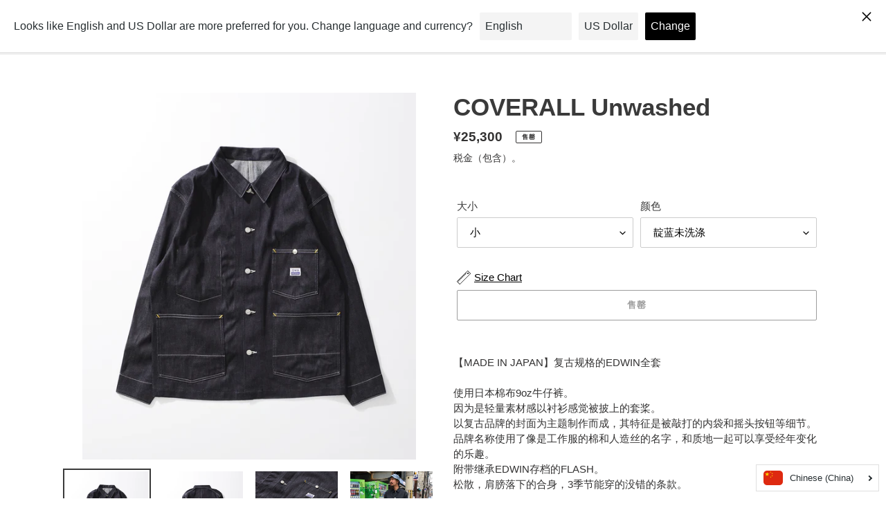

--- FILE ---
content_type: text/javascript; charset=utf-8
request_url: https://shop.edwin.tokyo/zh/cart/update.js
body_size: 452
content:
{"token":"hWN825aBCjCtgVgQ1d1cFMqA?key=26257d08614060f2bd916e8e2a559128","note":null,"attributes":{"language":"zh-CN"},"original_total_price":0,"total_price":0,"total_discount":0,"total_weight":0.0,"item_count":0,"items":[],"requires_shipping":false,"currency":"JPY","items_subtotal_price":0,"cart_level_discount_applications":[],"discount_codes":[],"items_changelog":{"added":[]}}